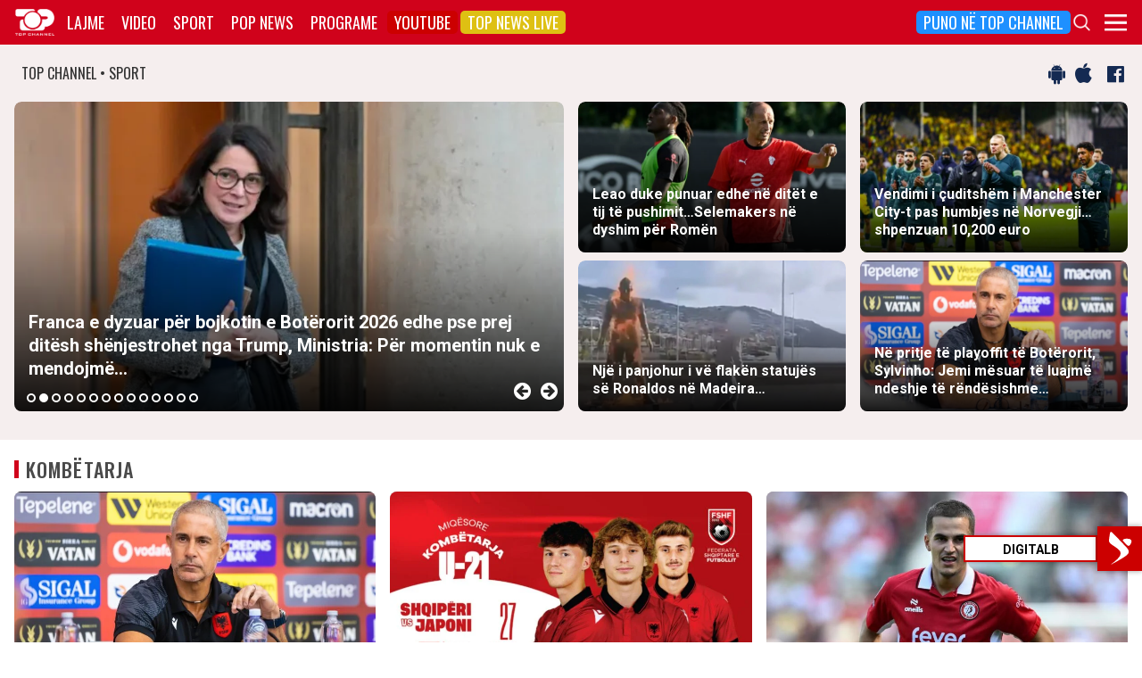

--- FILE ---
content_type: text/html; charset=utf-8
request_url: https://www.google.com/recaptcha/api2/aframe
body_size: 266
content:
<!DOCTYPE HTML><html><head><meta http-equiv="content-type" content="text/html; charset=UTF-8"></head><body><script nonce="upR3ONogPRhd80LwYN0faw">/** Anti-fraud and anti-abuse applications only. See google.com/recaptcha */ try{var clients={'sodar':'https://pagead2.googlesyndication.com/pagead/sodar?'};window.addEventListener("message",function(a){try{if(a.source===window.parent){var b=JSON.parse(a.data);var c=clients[b['id']];if(c){var d=document.createElement('img');d.src=c+b['params']+'&rc='+(localStorage.getItem("rc::a")?sessionStorage.getItem("rc::b"):"");window.document.body.appendChild(d);sessionStorage.setItem("rc::e",parseInt(sessionStorage.getItem("rc::e")||0)+1);localStorage.setItem("rc::h",'1769073289298');}}}catch(b){}});window.parent.postMessage("_grecaptcha_ready", "*");}catch(b){}</script></body></html>

--- FILE ---
content_type: application/javascript; charset=utf-8
request_url: https://fundingchoicesmessages.google.com/f/AGSKWxXpmk9Dzk1TkKqe42B_DK-xGo38tg7WXc2g7MO6gDSug2qdsLi_HgYYv2xpMRLXxknLOFT8OPThnzSLcJi349uNyAIUYQ1NfrnmaLngXmmWipB5yJjyN1jiQuLYgvWCq_DDpuUDid-qKoXXL-cNxv_mheXgJdwThTlqELexhLyXtE_3sKWrK2ic9JBD/_/cgi-bin/ads_/ads/pop./oasadframe./cms/js/ad_/icon_ad.
body_size: -1290
content:
window['b486164b-e178-4ac8-88e1-eab8524835bb'] = true;